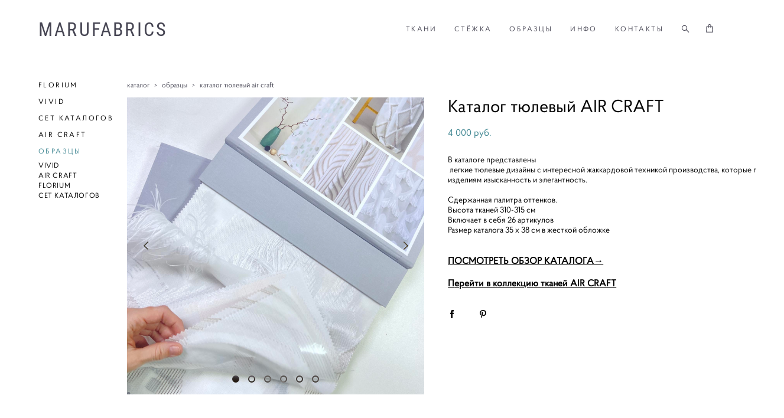

--- FILE ---
content_type: text/html; charset=UTF-8
request_url: https://marufabrics.ru/shop/sheerbook
body_size: 16270
content:
<!-- Vigbo-cms //cdn-st2.vigbo.com/u35312/87702/ melissa -->
<!DOCTYPE html>
<html lang="ru">
<head>
    <script>var _createCookie=function(e,o,t){var i,n="";t&&((i=new Date).setTime(i.getTime()+864e5*t),n="; expires="+i.toGMTString()),document.cookie=e+"="+o+n+"; path=/"};function getCookie(e){e=document.cookie.match(new RegExp("(?:^|; )"+e.replace(/([\.$?*|{}\(\)\[\]\\\/\+^])/g,"\\$1")+"=([^;]*)"));return e?decodeURIComponent(e[1]):void 0}"bot"==getCookie("_gphw_mode")&&_createCookie("_gphw_mode","humen",0);</script>
    <meta charset="utf-8">
<title>Тюлевый каталог AIR CRAFT</title>
<meta name="keywords" content="каталог тканей, образцы тканей, каттинги, планшет для тканей, образцы интерьерной ткани, тюлевый каталог, ткани marufabrics" />
<meta name="description" content="ОБРАЗЦЫ. Каталог тюлевый AIR CRAFT." />
    <meta property="og:title" content="Тюлевый каталог AIR CRAFT" />
    <meta property="og:description" content="ОБРАЗЦЫ. Каталог тюлевый AIR CRAFT." />
    <meta property="og:url" content="https://marufabrics.ru/shop/sheerbook" />
    <meta property="og:type" content="website" />
        <meta property="og:image" content="//cdn-sh1.vigbo.com/shops/182137/products/22236657/images/3-2c670bc71ad30b2b3ae131fd997ec636.jpg" />
        <meta property="og:image" content="//cdn-sh1.vigbo.com/shops/182137/products/22236657/images/3-67660a9cf819932c1fa9d286788bbb0c.jpg" />

<meta name="viewport" content="width=device-width, initial-scale=1">


	<link rel="shortcut icon" href="//cdn-st2.vigbo.com/u35312/87702/favicon.ico" type="image/x-icon" />

<!-- Blog RSS -->

<!-- Preset CSS -->
    <script>window.use_preset = false;</script>

<script>
    window.cdn_paths = {};
    window.cdn_paths.modules = '//cdn-s.vigbo.com/cms/kevin2/site/' + 'dev/scripts/site/';
    window.cdn_paths.site_scripts = '//cdn-s.vigbo.com/cms/kevin2/site/' + 'dev/scripts/';
</script>
    <link href="https://fonts.googleapis.com/css?family=Abel|Alegreya:400,400i,700,700i,800,800i,900,900i|Alex+Brush|Amatic+SC:400,700|Andika|Anonymous+Pro:400i,700i|Anton|Arimo:400,400i,700,700i|Arsenal:400,400i,700,700i|Asap:400,400i,500,500i,600,600i,700,700i|Bad+Script|Baumans|Bitter:100,100i,200,200i,300,300i,400i,500,500i,600,600i,700i,800,800i,900,900i|Brygada+1918:400,700,400i,700i|Cactus+Classical+Serif|Carlito:400,700,400i,700i|Chocolate+Classical+Sans|Comfortaa:300,400,500,600,700|Commissioner:100,200,300,400,500,600,700,800,900|Cormorant:300i,400i,500,500i,600,600i,700i|Cormorant+Garamond:300i,400i,500,500i,600,600i,700i|Cormorant+Infant:300i,400i,500,500i,600,600i,700i|Cousine:400,400i,700,700i|Crafty+Girls|Cuprum:400,400i,700,700i|Days+One|Dela+Gothic+One|Delius+Unicase:400,700|Didact+Gothic|Dosis|EB+Garamond:400i,500,500i,600,600i,700i,800,800i|Euphoria+Script|Exo|Exo+2:100,100i,200,200i,300i,400i,500,500i,600,600i,700i,800,800i,900,900i|Federo|Fira+Code:300,500,600|Fira+Sans:100,100i,200,200i,300i,400i,500,500i,600,600i,700i,800,800i,900,900i|Fira+Sans+Condensed:100,100i,200,200i,300i,400i,500,500i,600,600i,700i,800,800i,900,900i|Forum|Gentium+Book+Plus:400,700,400i,700i|Gentium+Plus:400,700,400i,700i|Geologica:100,200,300,400,500,600,700,800,900|Glegoo:400,700|Golos+Text:400,500,600,700,800,900|Gudea:400,400i,700|Handlee|IBM+Plex+Mono:100,100i,200,200i,300i,400i,500,500i,600,600i,700i|IBM+Plex+Sans:100,100i,200,200i,300i,400i,500,500i,600,600i,700i|IBM+Plex+Serif:100,100i,200,200i,300,300i,400,400i,500,500i,600,600i,700,700i|Inter:100,200,300,400,500,600,700,800,900|Inter+Tight:100,200,300,400,500,600,700,800,900,100i,200i,300i,400i,500i,600i,700i,800i,900i|Istok+Web:400,400i,700,700i|JetBrains+Mono:100,100i,200,200i,300,300i,400,400i,500,500i,600,600i,700,700i,800,800i|Jost:100,100i,200,200i,300,300i,400,400i,500,500i,600,600i,700,700i,800,800i,900,900i|Jura:400,300,500,600,700|Kelly+Slab|Kranky|Krona+One|Leckerli+One|Ledger|Liter|Lobster|Lora:400,400i,700,700i,500,500i,600,600i|Lunasima:400,700|Manrope:200,300,400,500,600,700,800|Marck+Script|Marko+One|Marmelad|Merienda+One|Merriweather:300i,400i,700i,900,900i|Moderustic:300,400,500,600,700,800|Montserrat:300i,400i,500,500i,600,600i,700i,800,800i,900,900i|Montserrat+Alternates:100,100i,200,200i,300,300i,400,400i,500,500i,600,600i,700,700i,800,800i,900,900i|Mulish:200,300,400,500,600,700,800,900,200i,300i,400i,500i,600i,700i,800i,900i|Neucha|Noticia+Text:400,400i,700,700i|Noto+Sans:400,400i,700,700i|Noto+Sans+Mono:100,200,300,400,500,600,700,800,900|Noto+Serif:400,400i,700,700i|Noto+Serif+Display:100,200,300,400,500,600,700,800,900,100i,200i,300i,400i,500i,600i,700i,800i,900i|Nova+Flat|Nova+Oval|Nova+Round|Nova+Slim|Nunito:400,200,200i,300,300i,400i,600,600i,700,700i,800,800i,900,900i|Old+Standard+TT:400i|Open+Sans:300i,400i,600,600i,700i,800,800i|Open+Sans+Condensed:300,300i,700|Oranienbaum|Original+Surfer|Oswald:200,500,600|Oxygen:300|Pacifico|Philosopher:400,400i,700,700i|Piazzolla:100,200,300,400,500,600,700,800,900,100i,200i,300i,400i,500i,600i,700i,800i,900i|Play:400,700|Playfair+Display:400,700,400i,500,500i,600,600i,700i,800,800i,900,900i|Playfair+Display+SC|Poiret+One|Press+Start+2P|Prosto+One|PT+Mono|PT+Sans:400i,700i|PT+Sans+Caption:400,700|PT+Sans+Narrow:400,700|PT+Serif:400i,700i|PT+Serif+Caption:400,400i|Quicksand|Raleway:100,100i,300i,400i,500,500i,600,600i,700i,800,800i,900,900i|Roboto:100,100i,300i,400i,500,500i,700i,900,900i|Roboto+Condensed:300i,400i,700i|Roboto+Mono:100,100i,200,200i,300,300i,400,400i,500,500i,600,600i,700,700i|Roboto+Slab:100,200,500,600,800,900|Rochester|Rokkitt:400,100,300,500,600,700,800,900|Rubik:300i,400i,500,500i,600,600i,700i,800,800i,900,900i|Ruslan+Display|Russo+One|Salsa|Satisfy|Scada:400,400i,700,700i|Snippet|Sofia|Source+Code+Pro:200,300,400,500,600,700,900|Source+Sans+Pro:200,300,400,600,700,900|Source+Serif+Pro:200,200i,300,300i,400,400i,600,600i,700,700i,900,900i|Spectral:200,200i,300,300i,400,400i,500,500i,600,600i,700,700i,800,800i|Stint+Ultra+Expanded|STIX+Two+Text:400,700,400i,700i|Syncopate|Tenor+Sans|Tinos:400,400i,700,700i|Trochut|Ubuntu:300i,400i,500,500i,700i|Ubuntu+Condensed|Ubuntu+Mono:400,400i,700,700i|Unbounded:200,300,400,500,600,700,800,900|Underdog|Unkempt:400,700|Voces|Wix+Madefor+Display:400,500,600,700,800|Wix+Madefor+Text:400,500,600,700,800,400i,500i,600i,700i,800i|Yeseva+One|Ysabeau:100,200,300,400,500,600,700,800,900,100i,200i,300i,400i,500i,600i,700i,800i,900i|Ysabeau+Infant:100,200,300,400,500,600,700,800,900,100i,200i,300i,400i,500i,600i,700i,800i,900i|Ysabeau+Office:100,200,300,400,500,600,700,800,900,100i,200i,300i,400i,500i,600i,700i,800i,900i|Ysabeau+SC:100,200,300,400,500,600,700,800,900|Zen+Old+Mincho&display=swap&subset=cyrillic" rel="stylesheet">
    <!-- Preconnect resource -->
    <link rel="preconnect" href="https://marufabrics.ru/">
    <link rel="preconnect" href="//cdn-s.vigbo.com/cms/kevin2/site/">
    <link rel="preconnect" href="//cdn-sh.vigbo.com">

    <!-- Preload JS -->
    <link rel="preload" as="script" href="//cdn-s.vigbo.com/cms/kevin2/site/dev/scripts/vendor/jquery-3.3.1.min.js?ver=uzimSt">
    <link rel="preload" as="script" href="//cdn-s.vigbo.com/cms/kevin2/site/prod/js/site.js?ver=uzimSt">

            <!-- React Preload JS -->
        <link rel="preload" as="script" href="//cdn-s.vigbo.com/cms/kevin2/site/prod/js/runtime-main.js?ver=uzimSt">
        <link rel="preload" as="script" href="//cdn-s.vigbo.com/cms/kevin2/site/prod/js/main.chunk.js?ver=uzimSt">
    
    <!-- CORE CSS -->
    
        <!-- SHOP CSS -->
    <link rel="preload" as="style" onload="this.onload=null;this.rel='stylesheet'" href="//cdn-sh.vigbo.com/vigbo-cms/styles/prod/build_shop_front.css?v=yoi6fA">
    <noscript>
        <link rel="stylesheet" type="text/css" href="//cdn-sh.vigbo.com/vigbo-cms/styles/prod/build_shop_front.css?v=yoi6fA">
    </noscript>
    
    <!-- SITE CSS -->
    <link rel="preload" as="style" onload="this.onload=null;this.rel='stylesheet'" href="//cdn-s.vigbo.com/cms/kevin2/site/prod/css/build_cms_front.css?v=yoi6fA">
    <noscript>
        <link rel="stylesheet" type="text/css" href="//cdn-s.vigbo.com/cms/kevin2/site/prod/css/build_cms_front.css?v=yoi6fA">
    </noscript>

        <!-- CUSTOM SHOP CSS -->
    <link rel="preload" as="style" onload="this.onload=null;this.rel='stylesheet'" href="https://marufabrics.ru/css/custom-shop.css?v=46.883">
    <noscript>
        <link rel="stylesheet" type="text/css" href="https://marufabrics.ru/css/custom-shop.css?v=46.883">
    </noscript>
    
        <!-- React styles -->
    <link rel="preload" as="style" onload="this.onload=null;this.rel='stylesheet'" href="//cdn-s.vigbo.com/cms/kevin2/site/prod/css/main.chunk.css?ver=uzimSt">
    <noscript>
        <link rel="stylesheet" type="text/css" href="//cdn-s.vigbo.com/cms/kevin2/site/prod/css/main.chunk.css?ver=uzimSt">
    </noscript>
    <!-- /React styles -->
    
    <!-- LIFE CHANGED CSS -->
            <link rel="preload" as="style" onload="this.onload=null;this.rel='stylesheet'" href="https://marufabrics.ru/css/custom.css?v=46.883">
        <noscript>
            <link rel="stylesheet" type="text/css" href="https://marufabrics.ru/css/custom.css?v=46.883">
        </noscript>
    
                        <style type="text/css">
                .adaptive-desktop .logo-text a,
                .adaptive-tablet .logo-text a{
                    letter-spacing: 0.1em;
                }
            </style>
            
                <style>:root{--DE-menu__menu-style-link-color:rgba(0,0,0,0);}</style>
    
    
    <!-- Google tag (gtag.js) -->
<script async src="https://www.googletagmanager.com/gtag/js?id=G-KVLD1X0CM5"></script>
<script>
  window.dataLayer = window.dataLayer || [];
  function gtag(){dataLayer.push(arguments);}
  gtag('js', new Date());

  gtag('config', 'G-KVLD1X0CM5');
</script>
<meta name="p:domain_verify" content="8397b7593b63bdbd9c234c7dc8bb156e"/>
<meta name="yandex-verification" content="2a7863273ffff6cc" />
<meta name="google-site-verification" content="n82j6b1NmyPv_1M-XkHTmG_PlQOlZH2NEoQgFnS_WTU" />    <style>
    .adaptive-desktop .custom__content--max-width,
    .adaptive-desktop .md-infoline__wrap {
        max-width: 85%;
    }
</style>
    <script src="//cdn-s.vigbo.com/cms/kevin2/site/dev/scripts/vendor/jquery-3.3.1.min.js?ver=uzimSt"></script>

    </head>


	



    <body data-template="melissa" class="f__preset-box f__site f__2 loading locale_ru melissa mod--search-enable mod--text-logo mod--header-static mod--menu-action-on-scroll mod--menu-load-on-scroll mod--menu-effect-from-top mod--infoline-cross-enable desktop mod--shop-page adaptive-desktop mod--horizontal-menu mod--infoline-disable bot-version js--loading-cascade mod--font-none-preset layout-logo-left--from-logo   " data-preview="">

    <!-- +Share Body Code -->                <!-- -Share Body Code -->
    
        <div class="l-wrap js-wrap">

    <header class="l-header l-header-main js-header-main layout-logo-left--from-logo  ">
    <div class="l-header__wrapper custom__header-decorate-line custom__menu-bg-rgba mod--menubg-nochange custom__header-padding-y mod--show-menu-after-logo-load mod--effect-move-from-top">
        <div class="l-header__cont ">

            <div class="l-header__row">

                <div class="l-header__col0 l-header__col l-header__mobile--box"><!-- mobile menu -->
                    <!-- basket icon for mobile -->
                                            <div class="md-menu__icons mod--right md-menu__li-l1">
                            <!-- Если есть поиск или корзина -->
    <div class="l-header__icons--box f__menu">
        &nbsp; <!-- для выравнивания по вертикали (дублирует размер шрифта) -->

        <div class="l-header__icons--wrap">
            <div class="js--iconBasketWrapper" >
                 <!-- если не только Поиск и есть Магазин -->
                    <!-- то выводим корзину -->
                    <div class="js--iconBasketView shop_page l-header__icon l-header__icon--cart" >
                        <a href='/shop/cart' class='shop-basket--box lnk-cart design_editor-icons' data-id='shop-cart-widget'>
                            <span class='shop-basket'>
                                                                    <!-- Basket 01 -->
                                    <svg xmlns="http://www.w3.org/2000/svg" viewBox="0 0 14.57 17.5"><path class="basket-svg-style basket-svg-edit-round basket-svg-edit-limit" d="M4.58,7.15V3.42A2.69,2.69,0,0,1,7.29.75h0A2.69,2.69,0,0,1,10,3.42V7.15"/><polygon class="basket-svg-style basket-svg-edit-limit" points="13.79 16.75 0.79 16.75 1.33 5.02 13.24 5.02 13.79 16.75"/></svg>

                                                            </span>
                            <span class='shop-cart-widget-amount'>
                                                            </span>
                        </a>
                    </div>
                
            </div>

                            <div class="l-header__icon l-header__icon--search">
                    <a class="searchform__svg js--open_searchform design_editor-icons">
                        <svg xmlns="http://www.w3.org/2000/svg" viewBox="0 0 15.5 17.5"><ellipse class="search-svg-style" cx="5.92" cy="8.01" rx="5.17" ry="5.13"/><line class="search-svg-style" x1="9.59" y1="11.64" x2="14.75" y2="16.75"/></svg>
                    </a>
                </div>
                    </div>

        <!-- Add separator -->
                <!-- -->
    </div>
                        </div>
                                    </div>

                <div class="l-header__col1 l-header__col l-header__logo--box mod--set-logo-max-width">
                    <div id='logoWrap' class='logo__wrap' data-lt="" >
                        
<div class="logo logo-text">
	<a href="https://marufabrics.ru/">
					MARUFABRICS			</a>

</div>
                    </div>
                </div>

                <div class="l-header__col2 l-header__col l-header__menu--box">

                    <nav class='md-menu' data-menu-type="origin">
                        			<ul class="menu md-menu__main js--menu__main is--level1 		 mod--menu_left"><li  id="5350166" data-id="5350166" class="md-menu__li-l1 menu-item js--menu__li-l1  with-sub"><a class="md-menu__href-l1 js--menu-mobile-sildetoggle is--link-level1 f__menu   big-height5" href="https://marufabrics.ru/shop/florium"  >ТКАНИ</a><div class="md-menu__wrap-l2 js--menu-submenu" id="sub-5350166" data-parent-id="5350166"><ul class="mod--submenu-center js--menu-submenu__ul mod--custom-scrollbar__not-mac"><li class="md-menu__li-l2 "><a class="md-menu__href-l2 f__sub-menu" href="https://marufabrics.ru/shop/florium" rel="ext noopener noreferrer" >FLORIUM принты</a></li><li class="md-menu__li-l2 "><a class="md-menu__href-l2 f__sub-menu" href="https://marufabrics.ru/shop/vivid-print" rel="ext noopener noreferrer" target="_blank">VIVID принты</a></li><li class="md-menu__li-l2 "><a class="md-menu__href-l2 f__sub-menu" href="/shop/sheers" rel="ext noopener noreferrer" >AIR CRAFT тюли</a></li><li class="md-menu__li-l2 "><a class="md-menu__href-l2 f__sub-menu" href="/shop/all" rel="ext noopener noreferrer" >СЕТ КАТАЛОГОВ</a></li></ul></div></li><li  id="5969843" data-id="5969843" class="md-menu__li-l1 menu-item js--menu__li-l1  with-sub"><a class="md-menu__href-l1 js--menu-mobile-sildetoggle is--link-level1 f__menu   big-height5" href="https://marufabrics.ru/coverorder"  >СТЁЖКА</a><div class="md-menu__wrap-l2 js--menu-submenu" id="sub-5969843" data-parent-id="5969843"><ul class="mod--submenu-center js--menu-submenu__ul mod--custom-scrollbar__not-mac"><li class="md-menu__li-l2 "><a class="md-menu__href-l2 f__sub-menu" href="https://marufabrics.ru/coverorder"  >СТЕЖКА НА ЗАКАЗ</a></li><li class="md-menu__li-l2 "><a class="md-menu__href-l2 f__sub-menu" href="https://marufabrics.ru/rolstejka"  >СТЕГАНОЕ ПОЛОТНО</a></li><li class="md-menu__li-l2 "><a class="md-menu__href-l2 f__sub-menu" href="https://marufabrics.ru/catalogcover"  >КАТАЛОГ СТЕЖЕК</a></li></ul></div></li><li  id="6255646" data-id="6255646" class="md-menu__li-l1 menu-item js--menu__li-l1 "><a class="md-menu__href-l1 is--link-level1 f__menu  big-height5" href="https://marufabrics.ru/shop/samples" rel="ext noopener noreferrer" >ОБРАЗЦЫ</a></li><li  id="5350165" data-id="5350165" class="md-menu__li-l1 menu-item js--menu__li-l1  with-sub"><a class="md-menu__href-l1 js--menu-mobile-sildetoggle is--link-level1 f__menu   big-height5" href="https://marufabrics.ru/uhod-za-tkanjami"  >ИНФО</a><div class="md-menu__wrap-l2 js--menu-submenu" id="sub-5350165" data-parent-id="5350165"><ul class="mod--submenu-center js--menu-submenu__ul mod--custom-scrollbar__not-mac"><li class="md-menu__li-l2 "><a class="md-menu__href-l2 f__sub-menu" href="https://marufabrics.ru/uhod-za-tkanjami"  >УХОД ЗА ТКАНЯМИ</a></li><li class="md-menu__li-l2 "><a class="md-menu__href-l2 f__sub-menu" href="https://marufabrics.ru/dostavka-i-oplata"  >ДОСТАВКА</a></li><li class="md-menu__li-l2 "><a class="md-menu__href-l2 f__sub-menu" href="https://marufabrics.ru/optovye-zakazy"  >ОПТОВЫЕ ЗАКАЗЫ</a></li></ul></div></li><li  id="5350167" data-id="5350167" class="md-menu__li-l1 menu-item js--menu__li-l1 "><a class="md-menu__href-l1 is--link-level1 f__menu  big-height5" href="https://marufabrics.ru/contact"  >КОНТАКТЫ</a></li></ul><div class="md-menu-mobile__socials social-icons"><div class="social-icons-wrapper"></div></div>
                        <div class="js--menu-icons md-menu__icons md-menu__li-l1 md-menu__has-separator shop_page" >
                            <!-- Если есть поиск или корзина -->
    <div class="l-header__icons--box f__menu">
        &nbsp; <!-- для выравнивания по вертикали (дублирует размер шрифта) -->

        <div class="l-header__icons--wrap">
            <div class="js--iconBasketWrapper" >
                 <!-- если не только Поиск и есть Магазин -->
                    <!-- то выводим корзину -->
                    <div class="js--iconBasketView shop_page l-header__icon l-header__icon--cart" >
                        <a href='/shop/cart' class='shop-basket--box lnk-cart design_editor-icons' data-id='shop-cart-widget'>
                            <span class='shop-basket'>
                                                                    <!-- Basket 01 -->
                                    <svg xmlns="http://www.w3.org/2000/svg" viewBox="0 0 14.57 17.5"><path class="basket-svg-style basket-svg-edit-round basket-svg-edit-limit" d="M4.58,7.15V3.42A2.69,2.69,0,0,1,7.29.75h0A2.69,2.69,0,0,1,10,3.42V7.15"/><polygon class="basket-svg-style basket-svg-edit-limit" points="13.79 16.75 0.79 16.75 1.33 5.02 13.24 5.02 13.79 16.75"/></svg>

                                                            </span>
                            <span class='shop-cart-widget-amount'>
                                                            </span>
                        </a>
                    </div>
                
            </div>

                            <div class="l-header__icon l-header__icon--search">
                    <a class="searchform__svg js--open_searchform design_editor-icons">
                        <svg xmlns="http://www.w3.org/2000/svg" viewBox="0 0 15.5 17.5"><ellipse class="search-svg-style" cx="5.92" cy="8.01" rx="5.17" ry="5.13"/><line class="search-svg-style" x1="9.59" y1="11.64" x2="14.75" y2="16.75"/></svg>
                    </a>
                </div>
                    </div>

        <!-- Add separator -->
                <!-- -->
    </div>
                        </div>
                    </nav>
                </div>

                <div class="l-header__col3 l-header__col l-header__ham--box" data-count-pages="5">
    <div class="md-menu__hamburger js-mob-menu-open">
        <svg height="20px" xmlns="http://www.w3.org/2000/svg" viewBox="0 0 18 17.5"><line class="hamburger-svg-style" y1="1" x2="18" y2="1"/><line class="hamburger-svg-style" y1="7" x2="18" y2="7"/><line class="hamburger-svg-style" y1="13" x2="18" y2="13"/></svg>
    </div>
</div>

            </div>
        </div>
    </div>
</header>








        <!-- Mobile menu -->
        <!-- mobile menu -->
<div  data-menu-type="mobile" data-custom-scroll data-set-top="stay-in-window" class="custom__header-decorate-line mod--custom-scroll-hidden mod--custom-scroll-resize md-menu--mobile js--menu--mobile mod--set-top--stop-mobile">
    <div class="md-menu--mobile__cont js--menu-mobile__cont">
                <div class="md-menu__icons mod--right md-menu__li-l1 js--menu__li-l1">
            <!-- Если есть поиск или корзина -->
    <div class="l-header__icons--box f__menu">
        &nbsp; <!-- для выравнивания по вертикали (дублирует размер шрифта) -->

        <div class="l-header__icons--wrap">
            <div class="js--iconBasketWrapper" >
                 <!-- если не только Поиск и есть Магазин -->
                    <!-- то выводим корзину -->
                    <div class="js--iconBasketView shop_page l-header__icon l-header__icon--cart" >
                        <a href='/shop/cart' class='shop-basket--box lnk-cart design_editor-icons' data-id='shop-cart-widget'>
                            <span class='shop-basket'>
                                                                    <!-- Basket 01 -->
                                    <svg xmlns="http://www.w3.org/2000/svg" viewBox="0 0 14.57 17.5"><path class="basket-svg-style basket-svg-edit-round basket-svg-edit-limit" d="M4.58,7.15V3.42A2.69,2.69,0,0,1,7.29.75h0A2.69,2.69,0,0,1,10,3.42V7.15"/><polygon class="basket-svg-style basket-svg-edit-limit" points="13.79 16.75 0.79 16.75 1.33 5.02 13.24 5.02 13.79 16.75"/></svg>

                                                            </span>
                            <span class='shop-cart-widget-amount'>
                                                            </span>
                        </a>
                    </div>
                
            </div>

                            <div class="l-header__icon l-header__icon--search">
                    <a class="searchform__svg js--open_searchform design_editor-icons">
                        <svg xmlns="http://www.w3.org/2000/svg" viewBox="0 0 15.5 17.5"><ellipse class="search-svg-style" cx="5.92" cy="8.01" rx="5.17" ry="5.13"/><line class="search-svg-style" x1="9.59" y1="11.64" x2="14.75" y2="16.75"/></svg>
                    </a>
                </div>
                    </div>

        <!-- Add separator -->
                <!-- -->
    </div>
        </div>
        
        			<ul class="menu md-menu__main js--menu__main is--level1 		 mod--menu_left"><li  id="5350166" data-id="5350166" class="md-menu__li-l1 menu-item js--menu__li-l1  with-sub"><a class="md-menu__href-l1 js--menu-mobile-sildetoggle is--link-level1 f__menu   big-height5" href="https://marufabrics.ru/shop/florium"  >ТКАНИ</a><div class="md-menu__wrap-l2 js--menu-submenu" id="sub-5350166" data-parent-id="5350166"><ul class="mod--submenu-center js--menu-submenu__ul mod--custom-scrollbar__not-mac"><li class="md-menu__li-l2 "><a class="md-menu__href-l2 f__sub-menu" href="https://marufabrics.ru/shop/florium" rel="ext noopener noreferrer" >FLORIUM принты</a></li><li class="md-menu__li-l2 "><a class="md-menu__href-l2 f__sub-menu" href="https://marufabrics.ru/shop/vivid-print" rel="ext noopener noreferrer" target="_blank">VIVID принты</a></li><li class="md-menu__li-l2 "><a class="md-menu__href-l2 f__sub-menu" href="/shop/sheers" rel="ext noopener noreferrer" >AIR CRAFT тюли</a></li><li class="md-menu__li-l2 "><a class="md-menu__href-l2 f__sub-menu" href="/shop/all" rel="ext noopener noreferrer" >СЕТ КАТАЛОГОВ</a></li></ul></div></li><li  id="5969843" data-id="5969843" class="md-menu__li-l1 menu-item js--menu__li-l1  with-sub"><a class="md-menu__href-l1 js--menu-mobile-sildetoggle is--link-level1 f__menu   big-height5" href="https://marufabrics.ru/coverorder"  >СТЁЖКА</a><div class="md-menu__wrap-l2 js--menu-submenu" id="sub-5969843" data-parent-id="5969843"><ul class="mod--submenu-center js--menu-submenu__ul mod--custom-scrollbar__not-mac"><li class="md-menu__li-l2 "><a class="md-menu__href-l2 f__sub-menu" href="https://marufabrics.ru/coverorder"  >СТЕЖКА НА ЗАКАЗ</a></li><li class="md-menu__li-l2 "><a class="md-menu__href-l2 f__sub-menu" href="https://marufabrics.ru/rolstejka"  >СТЕГАНОЕ ПОЛОТНО</a></li><li class="md-menu__li-l2 "><a class="md-menu__href-l2 f__sub-menu" href="https://marufabrics.ru/catalogcover"  >КАТАЛОГ СТЕЖЕК</a></li></ul></div></li><li  id="6255646" data-id="6255646" class="md-menu__li-l1 menu-item js--menu__li-l1 "><a class="md-menu__href-l1 is--link-level1 f__menu  big-height5" href="https://marufabrics.ru/shop/samples" rel="ext noopener noreferrer" >ОБРАЗЦЫ</a></li><li  id="5350165" data-id="5350165" class="md-menu__li-l1 menu-item js--menu__li-l1  with-sub"><a class="md-menu__href-l1 js--menu-mobile-sildetoggle is--link-level1 f__menu   big-height5" href="https://marufabrics.ru/uhod-za-tkanjami"  >ИНФО</a><div class="md-menu__wrap-l2 js--menu-submenu" id="sub-5350165" data-parent-id="5350165"><ul class="mod--submenu-center js--menu-submenu__ul mod--custom-scrollbar__not-mac"><li class="md-menu__li-l2 "><a class="md-menu__href-l2 f__sub-menu" href="https://marufabrics.ru/uhod-za-tkanjami"  >УХОД ЗА ТКАНЯМИ</a></li><li class="md-menu__li-l2 "><a class="md-menu__href-l2 f__sub-menu" href="https://marufabrics.ru/dostavka-i-oplata"  >ДОСТАВКА</a></li><li class="md-menu__li-l2 "><a class="md-menu__href-l2 f__sub-menu" href="https://marufabrics.ru/optovye-zakazy"  >ОПТОВЫЕ ЗАКАЗЫ</a></li></ul></div></li><li  id="5350167" data-id="5350167" class="md-menu__li-l1 menu-item js--menu__li-l1 "><a class="md-menu__href-l1 is--link-level1 f__menu  big-height5" href="https://marufabrics.ru/contact"  >КОНТАКТЫ</a></li></ul><div class="md-menu-mobile__socials social-icons"><div class="social-icons-wrapper"></div></div>
        <span class="js-close-mobile-menu close-mobile-menu">
        <!--<svg width="20px" height="20px"  xmlns="http://www.w3.org/2000/svg" viewBox="0 0 14.39 17.5"><line class="close-menu-burger" x1="0.53" y1="2.04" x2="13.86" y2="15.37"/><line class="close-menu-burger" x1="0.53" y1="15.37" x2="13.86" y2="2.04"/></svg>-->
            <svg xmlns="http://www.w3.org/2000/svg" width="18" height="18" viewBox="0 0 18 18"><path class="close-menu-burger" fill="none" fill-rule="evenodd" stroke="#fff" stroke-linecap="round" stroke-linejoin="round" stroke-width="1.5" d="M9 9.5l8-8-8 8-8-8 8 8zm0 0l8 8-8-8-8 8 8-8z"/></svg>
        </span>
    </div>
</div>

        <!-- Blog Slider -->
        
        <!-- CONTENT -->
        <div class="l-content l-content--main  desktop ">
            <section class="l-content--box l-content--box-shop js--box-shop shopProductPage" data-hash="shop" data-structure="">
    <div class="container custom__content--max-width">
        <div class="page shop-product autotest--shop-product img-zoom">

        <nav class="shop-menu vertical" data-shopsort-indent>
                <div class="md-shopsort__box de--shop-menu__li-level-1 hide">&nbsp;<!--Распорка для сортировки--></div>
                <ul>
            
                                <li class="shop-menu-item ">
                    <a class="shop-menu__href-level-1 de--shop-menu__li-level-1 f__s_category f__3" href="https://marufabrics.ru/shop/florium">
                        FLORIUM                    </a>
                                    </li>

            
                                <li class="shop-menu-item ">
                    <a class="shop-menu__href-level-1 de--shop-menu__li-level-1 f__s_category f__3" href="https://marufabrics.ru/shop/vivid-print">
                        VIVID                    </a>
                                    </li>

            
                                <li class="shop-menu-item ">
                    <a class="shop-menu__href-level-1 de--shop-menu__li-level-1 f__s_category f__3" href="https://marufabrics.ru/shop/all">
                        СЕТ КАТАЛОГОВ                    </a>
                                    </li>

            
                                <li class="shop-menu-item ">
                    <a class="shop-menu__href-level-1 de--shop-menu__li-level-1 f__s_category f__3" href="https://marufabrics.ru/shop/sheers">
                        AIR CRAFT                    </a>
                                    </li>

            
                                <li class="shop-menu-item active with-sub">
                    <a class="shop-menu__href-level-1 de--shop-menu__li-level-1 f__s_category f__3" href="https://marufabrics.ru/shop/samples" data-open-menu-link="1">
                        ОБРАЗЦЫ                    </a>
                                            <ul class="shop-sub-menu ">
                            
                                                                <li class="shop-menu-item ">
                                    <a class="shop-menu__href-level-2 de--shop-menu__li-level-2 f__s_sub-category f__3" href="https://marufabrics.ru/shop/vivid-obraztsy">VIVID</a>
                                </li>
                            
                                                                <li class="shop-menu-item ">
                                    <a class="shop-menu__href-level-2 de--shop-menu__li-level-2 f__s_sub-category f__3" href="https://marufabrics.ru/shop/air-craft-obraztsy">AIR CRAFT</a>
                                </li>
                            
                                                                <li class="shop-menu-item ">
                                    <a class="shop-menu__href-level-2 de--shop-menu__li-level-2 f__s_sub-category f__3" href="https://marufabrics.ru/shop/florium-obraztsy">FLORIUM</a>
                                </li>
                            
                                                                <li class="shop-menu-item ">
                                    <a class="shop-menu__href-level-2 de--shop-menu__li-level-2 f__s_sub-category f__3" href="https://marufabrics.ru/shop/book-i-obraztsy">СЕТ КАТАЛОГОВ</a>
                                </li>
                                                    </ul>
                                    </li>

                    </ul>
    </nav>
        <!-- +Content main -->
    <div class="shop-content-main">
        <div class="schop-content-wrapper js-shop-content-wrapper ">
                    <!-- +Breadcrumbs -->
            <nav class="shop-bread-crumbs autotest--shop-bread-crumbs f__s_crumbs f__3 de--shop-breadcrumbs__font-family">
                <a href="https://marufabrics.ru/shop" class="de--shop-breadcrumbs__font-family">каталог</a>
                <span class="shop-separator">&GT;</span>

                
                                <a href="https://marufabrics.ru/shop/samples" class="de--shop-breadcrumbs__font-family">образцы</a>
                <span class="shop-separator">&GT;</span>
                
                <span>каталог тюлевый air craft</span>
            </nav>
            <!-- -Breadcrumbs -->
        
        
<div class="product-gallery layout-square">

    <!-- +Product image slider -->
    <div class="product-gallery__mobile js--product-parent-block js--product-gallery__mobile
        mod--arrows mod--arrows__light        mod--pager ">
                    <div class="product-gallery__slider js--product-gallery__slider product-main-image" data-count-image="6">
                                <div class="product-gallery__slider-item product-image js--product-gallery__item" data-index="0">
                                        <img                             fetchpriority="high"
                                                data-number="0"
                         src="[data-uri]%3D%3D" alt="Каталог тюлевый AIR CRAFT"
                         class="loading copy-protect active"
                         data-index="0"
                         data-id="61825146"
                         data-base-path="//cdn-sh1.vigbo.com/shops/182137/products/22236657/images/"
                         data-file-name="2c670bc71ad30b2b3ae131fd997ec636.jpg"
                         data-sizes='{"2":{"width":768,"height":1024},"3":{"width":1536,"height":2048},"500":{"width":384,"height":512}}'
                    data-version=""
                    data-width="768"
                    data-height="1024" />
                </div>
                                <div class="product-gallery__slider-item product-image js--product-gallery__item" data-index="1">
                                        <img                             loading="lazy"
                            decoding="async"
                                                data-number="1"
                         src="[data-uri]%3D%3D" alt="Каталог тюлевый AIR CRAFT"
                         class="loading copy-protect "
                         data-index="1"
                         data-id="61825144"
                         data-base-path="//cdn-sh1.vigbo.com/shops/182137/products/22236657/images/"
                         data-file-name="67660a9cf819932c1fa9d286788bbb0c.jpg"
                         data-sizes='{"2":{"width":916,"height":1024},"3":{"width":1832,"height":2048},"500":{"width":458,"height":512}}'
                    data-version=""
                    data-width="916"
                    data-height="1024" />
                </div>
                                <div class="product-gallery__slider-item product-image js--product-gallery__item" data-index="2">
                                        <img                             loading="lazy"
                            decoding="async"
                                                data-number="2"
                         src="[data-uri]%3D%3D" alt="Каталог тюлевый AIR CRAFT"
                         class="loading copy-protect "
                         data-index="2"
                         data-id="61825145"
                         data-base-path="//cdn-sh1.vigbo.com/shops/182137/products/22236657/images/"
                         data-file-name="cd04c7d9b22e97498e20fae9faf16f7c.jpg"
                         data-sizes='{"2":{"width":924,"height":1024},"3":{"width":1848,"height":2048},"500":{"width":462,"height":512}}'
                    data-version=""
                    data-width="924"
                    data-height="1024" />
                </div>
                                <div class="product-gallery__slider-item product-image js--product-gallery__item" data-index="3">
                                        <img                             loading="lazy"
                            decoding="async"
                                                data-number="3"
                         src="[data-uri]%3D%3D" alt="Каталог тюлевый AIR CRAFT"
                         class="loading copy-protect "
                         data-index="3"
                         data-id="61825147"
                         data-base-path="//cdn-sh1.vigbo.com/shops/182137/products/22236657/images/"
                         data-file-name="7ed4c65f555795f63cd563e180ba5bee.jpg"
                         data-sizes='{"2":{"width":768,"height":1024},"3":{"width":1536,"height":2048},"500":{"width":384,"height":512}}'
                    data-version=""
                    data-width="768"
                    data-height="1024" />
                </div>
                                <div class="product-gallery__slider-item product-image js--product-gallery__item" data-index="4">
                                        <img                             loading="lazy"
                            decoding="async"
                                                data-number="4"
                         src="[data-uri]%3D%3D" alt="Каталог тюлевый AIR CRAFT"
                         class="loading copy-protect "
                         data-index="4"
                         data-id="61825148"
                         data-base-path="//cdn-sh1.vigbo.com/shops/182137/products/22236657/images/"
                         data-file-name="2142addcd7231ced7a762b8ef67cbe7c.jpg"
                         data-sizes='{"2":{"width":885,"height":1024},"3":{"width":1079,"height":1248},"500":{"width":443,"height":512}}'
                    data-version=""
                    data-width="885"
                    data-height="1024" />
                </div>
                                <div class="product-gallery__slider-item product-image js--product-gallery__item" data-index="5">
                                        <img                             loading="lazy"
                            decoding="async"
                                                data-number="5"
                         src="[data-uri]%3D%3D" alt="Каталог тюлевый AIR CRAFT"
                         class="loading copy-protect "
                         data-index="5"
                         data-id="61825149"
                         data-base-path="//cdn-sh1.vigbo.com/shops/182137/products/22236657/images/"
                         data-file-name="970d9858066997671af8751d345cc1f6.jpg"
                         data-sizes='{"2":{"width":1024,"height":1023},"3":{"width":1600,"height":1598},"500":{"width":512,"height":511}}'
                    data-version=""
                    data-width="1024"
                    data-height="1023" />
                </div>
                            </div>

            <div class="js--product-images product-images clearfix ">
                                <div class="product-image-cell js--product-gallery__item active" data-index="0">
                    <a href="#" class="product-image">
                                                <img                                 fetchpriority="high"
                                                        data-number="0"
                             src="" alt="Каталог тюлевый AIR CRAFT" class="loading copy-protect"
                             data-index="0"
                             data-id="61825146"
                             data-sizes='{"2":{"width":768,"height":1024},"3":{"width":1536,"height":2048},"500":{"width":384,"height":512}}'
                        data-base-path="//cdn-sh1.vigbo.com/shops/182137/products/22236657/images/"
                        data-file-name="2c670bc71ad30b2b3ae131fd997ec636.jpg"
                        data-version=""
                        data-width="768"
                        data-height="1024" />
                    </a>
                </div>
                                <div class="product-image-cell js--product-gallery__item " data-index="1">
                    <a href="#" class="product-image">
                                                <img                                 loading="lazy"
                                decoding="async"
                                                        data-number="1"
                             src="" alt="Каталог тюлевый AIR CRAFT" class="loading copy-protect"
                             data-index="1"
                             data-id="61825144"
                             data-sizes='{"2":{"width":916,"height":1024},"3":{"width":1832,"height":2048},"500":{"width":458,"height":512}}'
                        data-base-path="//cdn-sh1.vigbo.com/shops/182137/products/22236657/images/"
                        data-file-name="67660a9cf819932c1fa9d286788bbb0c.jpg"
                        data-version=""
                        data-width="916"
                        data-height="1024" />
                    </a>
                </div>
                                <div class="product-image-cell js--product-gallery__item " data-index="2">
                    <a href="#" class="product-image">
                                                <img                                 loading="lazy"
                                decoding="async"
                                                        data-number="2"
                             src="" alt="Каталог тюлевый AIR CRAFT" class="loading copy-protect"
                             data-index="2"
                             data-id="61825145"
                             data-sizes='{"2":{"width":924,"height":1024},"3":{"width":1848,"height":2048},"500":{"width":462,"height":512}}'
                        data-base-path="//cdn-sh1.vigbo.com/shops/182137/products/22236657/images/"
                        data-file-name="cd04c7d9b22e97498e20fae9faf16f7c.jpg"
                        data-version=""
                        data-width="924"
                        data-height="1024" />
                    </a>
                </div>
                                <div class="product-image-cell js--product-gallery__item " data-index="3">
                    <a href="#" class="product-image">
                                                <img                                 loading="lazy"
                                decoding="async"
                                                        data-number="3"
                             src="" alt="Каталог тюлевый AIR CRAFT" class="loading copy-protect"
                             data-index="3"
                             data-id="61825147"
                             data-sizes='{"2":{"width":768,"height":1024},"3":{"width":1536,"height":2048},"500":{"width":384,"height":512}}'
                        data-base-path="//cdn-sh1.vigbo.com/shops/182137/products/22236657/images/"
                        data-file-name="7ed4c65f555795f63cd563e180ba5bee.jpg"
                        data-version=""
                        data-width="768"
                        data-height="1024" />
                    </a>
                </div>
                                <div class="product-image-cell js--product-gallery__item " data-index="4">
                    <a href="#" class="product-image">
                                                <img                                 loading="lazy"
                                decoding="async"
                                                        data-number="4"
                             src="" alt="Каталог тюлевый AIR CRAFT" class="loading copy-protect"
                             data-index="4"
                             data-id="61825148"
                             data-sizes='{"2":{"width":885,"height":1024},"3":{"width":1079,"height":1248},"500":{"width":443,"height":512}}'
                        data-base-path="//cdn-sh1.vigbo.com/shops/182137/products/22236657/images/"
                        data-file-name="2142addcd7231ced7a762b8ef67cbe7c.jpg"
                        data-version=""
                        data-width="885"
                        data-height="1024" />
                    </a>
                </div>
                                <div class="product-image-cell js--product-gallery__item " data-index="5">
                    <a href="#" class="product-image">
                                                <img                                 loading="lazy"
                                decoding="async"
                                                        data-number="5"
                             src="" alt="Каталог тюлевый AIR CRAFT" class="loading copy-protect"
                             data-index="5"
                             data-id="61825149"
                             data-sizes='{"2":{"width":1024,"height":1023},"3":{"width":1600,"height":1598},"500":{"width":512,"height":511}}'
                        data-base-path="//cdn-sh1.vigbo.com/shops/182137/products/22236657/images/"
                        data-file-name="970d9858066997671af8751d345cc1f6.jpg"
                        data-version=""
                        data-width="1024"
                        data-height="1023" />
                    </a>
                </div>
                            </div>

            </div>
    <!-- -Product image slider -->

</div>

<div class="shop-fsbox">


		<div class="control close">
			<a class="fsbox__nav fsbox__close" id="fsboxClose" href="#">
				<svg class="fsbox__close-ico" xmlns="http://www.w3.org/2000/svg" width="18" height="18" viewBox="0 0 18 18">
					<path class="close-menu-burger de--main__text-default-color--stroke" fill="none" fill-rule="evenodd" stroke="#fff" stroke-linecap="round" stroke-linejoin="round" stroke-width="1.5" d="M9 9.5l8-8-8 8-8-8 8 8zm0 0l8 8-8-8-8 8 8-8z"></path>
				</svg>
			</a>
		</div>
		<div class="control prev">
			<a class="fsbox__nav" id="fsboxPrev" href="#">
				<svg xmlns="http://www.w3.org/2000/svg" width="14" height="14" viewBox="0 0 16 27"
					 style="overflow: hidden; position: relative;">
					<path class="de--main__text-default-color" stroke="none"
						  d="M140.206,1140.93L152,1151.86l-2.133,2.13L136,1141.13l0.137-.13-0.131-.14L149.869,1127l2.132,2.13Z"
						  transform="translate(-136 -1127)"></path>
				</svg>

			</a>
		</div>
		<div class="control next">
			<a class="fsbox__nav" id="fsboxNext" href="#">
				<svg xmlns="http://www.w3.org/2000/svg" width="14" height="14" viewBox="0 0 16 27"
					 style="overflow: hidden; position: relative;">
					<path class="de--main__text-default-color" stroke="none"
						  d="M2815,1141.13l-13.86,12.86-2.13-2.13,11.78-10.93-11.79-11.8,2.13-2.13,13.86,13.86-0.13.14Z"
						  transform="translate(-2799 -1127)"></path>
				</svg>
			</a>
		</div>

		<div class="spinner-container">
			<div class="spinner">
                <svg class="md-preloader" viewBox="0 0 66 66" xmlns="http://www.w3.org/2000/svg"><circle class="path" fill="none" stroke-width="4" stroke-linecap="round" cx="33" cy="33" r="30"></circle></svg>
            </div>
		</div>

		<div class="shop-slides">
                            <div class="shop-slide__block js--shop-slide__block">
                    <img src="data:image/gif,"
                         alt="Каталог тюлевый AIR CRAFT"
                         class="loading js--copy-protect shop-slide js--shop-slide"
                         style="display: none; opacity: 0"
                        data-id="61825146"
                        data-base-path="//cdn-sh1.vigbo.com/shops/182137/products/22236657/images/"
                        data-file-name="2c670bc71ad30b2b3ae131fd997ec636.jpg"
                        data-version=""
                        data-sizes='{"2":{"width":768,"height":1024},"3":{"width":1536,"height":2048},"500":{"width":384,"height":512}}'
                        data-width="768"
                        data-height="1024" />
                </div>
                            <div class="shop-slide__block js--shop-slide__block">
                    <img src="data:image/gif,"
                         alt="Каталог тюлевый AIR CRAFT"
                         class="loading js--copy-protect shop-slide js--shop-slide"
                         style="display: none; opacity: 0"
                        data-id="61825144"
                        data-base-path="//cdn-sh1.vigbo.com/shops/182137/products/22236657/images/"
                        data-file-name="67660a9cf819932c1fa9d286788bbb0c.jpg"
                        data-version=""
                        data-sizes='{"2":{"width":916,"height":1024},"3":{"width":1832,"height":2048},"500":{"width":458,"height":512}}'
                        data-width="916"
                        data-height="1024" />
                </div>
                            <div class="shop-slide__block js--shop-slide__block">
                    <img src="data:image/gif,"
                         alt="Каталог тюлевый AIR CRAFT"
                         class="loading js--copy-protect shop-slide js--shop-slide"
                         style="display: none; opacity: 0"
                        data-id="61825145"
                        data-base-path="//cdn-sh1.vigbo.com/shops/182137/products/22236657/images/"
                        data-file-name="cd04c7d9b22e97498e20fae9faf16f7c.jpg"
                        data-version=""
                        data-sizes='{"2":{"width":924,"height":1024},"3":{"width":1848,"height":2048},"500":{"width":462,"height":512}}'
                        data-width="924"
                        data-height="1024" />
                </div>
                            <div class="shop-slide__block js--shop-slide__block">
                    <img src="data:image/gif,"
                         alt="Каталог тюлевый AIR CRAFT"
                         class="loading js--copy-protect shop-slide js--shop-slide"
                         style="display: none; opacity: 0"
                        data-id="61825147"
                        data-base-path="//cdn-sh1.vigbo.com/shops/182137/products/22236657/images/"
                        data-file-name="7ed4c65f555795f63cd563e180ba5bee.jpg"
                        data-version=""
                        data-sizes='{"2":{"width":768,"height":1024},"3":{"width":1536,"height":2048},"500":{"width":384,"height":512}}'
                        data-width="768"
                        data-height="1024" />
                </div>
                            <div class="shop-slide__block js--shop-slide__block">
                    <img src="data:image/gif,"
                         alt="Каталог тюлевый AIR CRAFT"
                         class="loading js--copy-protect shop-slide js--shop-slide"
                         style="display: none; opacity: 0"
                        data-id="61825148"
                        data-base-path="//cdn-sh1.vigbo.com/shops/182137/products/22236657/images/"
                        data-file-name="2142addcd7231ced7a762b8ef67cbe7c.jpg"
                        data-version=""
                        data-sizes='{"2":{"width":885,"height":1024},"3":{"width":1079,"height":1248},"500":{"width":443,"height":512}}'
                        data-width="885"
                        data-height="1024" />
                </div>
                            <div class="shop-slide__block js--shop-slide__block">
                    <img src="data:image/gif,"
                         alt="Каталог тюлевый AIR CRAFT"
                         class="loading js--copy-protect shop-slide js--shop-slide"
                         style="display: none; opacity: 0"
                        data-id="61825149"
                        data-base-path="//cdn-sh1.vigbo.com/shops/182137/products/22236657/images/"
                        data-file-name="970d9858066997671af8751d345cc1f6.jpg"
                        data-version=""
                        data-sizes='{"2":{"width":1024,"height":1023},"3":{"width":1600,"height":1598},"500":{"width":512,"height":511}}'
                        data-width="1024"
                        data-height="1023" />
                </div>
            		</div>


</div>

<script type="text/json" id="images-sizes">
	{"2":{"width":1024,"height":0},"3":{"width":2048,"height":0},"500":{"width":512,"height":0}}</script>

        <!-- +Description product -->
        <article class="description js-description "">
            <h1 class="name f__s_product f__h2 f__mt-0 f__mb-0 stop-css">Каталог тюлевый AIR CRAFT</h1>

            
                            <!-- +Price product -->
                <div class="price autotest--price">
                    <span class="product-price-min autotest--product-price-min f__2 f__s_price f__2 ">4 000 pуб.</span><div class="product-price "></div>                </div>
                <!-- -Price product -->
            
            <!-- +Aside product -->
            <div class="shop-product__aside">

                
                <!-- +Text product -->
                <div class="text f__2">
                        В каталоге представлены &nbsp;легкие&nbsp;тюлевые&nbsp;дизайны&nbsp;с&nbsp;интересной&nbsp;жаккардовой&nbsp;техникой&nbsp;производства,&nbsp;которые&nbsp;придают изделиям&nbsp;изысканность&nbsp;и&nbsp;элегантность.<br />
<br />
Сдержанная палитра оттенков.&nbsp;<br />
Высота тканей 310-315 см<br />
Включает в себя 26 артикулов<br />
Размер каталога 35 х 38 см в жесткой обложке<br />
<br />
<br />
<span style="font-size:16px;"><u><strong><a href="https://disk.yandex.ru/i/aZ_sALlYJVez7Q">ПОСМОТРЕТЬ ОБЗОР КАТАЛОГА&rarr;<br />
<br />
П</a><a href="https://marufabrics.ru/shop/sheers">ерейти в коллекцию тканей AIR CRAFT</a></strong></u></span>                        <!-- +Text decoration -->
                                                <!-- -Text decoration -->
                    </div>
                <!-- -Text product -->

            </div>
            <!-- -Aside product -->
                            <!-- + Share btn -->
                <!-- +Social buttons -->
<div class="social-box clearfix">
            <!-- +FaceBook Share -->
        <div class="facebook">
            <!--<div id="fb-root"></div>
                <script>(function(d, s, id) {
                        var js, fjs = d.getElementsByTagName(s)[0];
                        if (d.getElementById(id)) return;
                        js = d.createElement(s); js.id = id;
                        js.src = "//connect.facebook.net/ru_RU/all.js#xfbml=1";
                        fjs.parentNode.insertBefore(js, fjs);
                }(document, 'script', 'facebook-jssdk'));
                </script>

                <div class="fb-like"
                        data-href="https://marufabrics.ru/shop/sheerbook"
                        data-width="78"
                        data-layout="button"
                        data-show-faces="false"
                        data-send="false">
                </div>-->
        </div>
        <!-- -FaceBook Share -->
                <!-- +VK Share -->
        <div class="vkontakte"></div><script id="vkScript"></script>
        <!-- -VK Share -->
                <!-- +Pin It -->
        <script type="text/javascript" src="//assets.pinterest.com/js/pinit.js"></script>
        <div class="printerest"></div>
        <!-- -Pin It -->
    
    
</div>
<!-- -Social buttons -->
<script type="text/json" data-shop-action="socialicons">
    {"name":"\u041a\u0430\u0442\u0430\u043b\u043e\u0433 \u0442\u044e\u043b\u0435\u0432\u044b\u0439 AIR CRAFT","facebook":1,"vktext":"\u041c\u043d\u0435 \u043d\u0440\u0430\u0432\u0438\u0442\u0441\u044f","vk":1,"pinterest":1}</script>                <!-- - Share btn -->
                    </article>
        <!-- -Description product -->
    </div>
    <div class="additional_product_info text f__3"></div>
    <div class="clearfix"></div>

    
            <style>
    .shop-static-grid .static-grid-item .static-grid-cell {margin: 0 0 20px 20px}    </style>

    <!-- +Bind products -->
    <div class="shop-products bind_products">
        <article class="description bind_product">
            <!-- <div class="cart-panel"></div> -->
            <h3 class="name bind_product f__s_product f__h3 f__mt-0 f__mb-0 stop-css">Также вам может понравиться</h3>
        </article>
        <div  id="position-correct" class="shop-static-grid product-meta-above product-note-bottom products-list" data-grid-image-rate="1" data-grid-image-col="4" data-grid-item-margin="20" data-grid-image-position="outer">
                            <div class="static-grid-item">
                    <div class="static-grid-cell">
                        <a href="https://marufabrics.ru/shop/Rosesample" class="product">
                        <div class="image " data-width="1024" data-height="1024">
                            <span class="spinner"></span>
                            <img class="copy-protect" data-src="//cdn-sh1.vigbo.com/shops/182137/products/21819798/images/2-d314db8dbe1a66088839ea368085d02e.jpeg"  alt="Rose образец ткани" border="0" data-width="1024" data-height="1024"  />

                                                                                        
                                                     </div>

                                                <div class="description f__s_base f__2">
                            <div class="cell above">
                            <!--<div class="cell above">-->
                                <div class="middle">

                                    <div class="product-name">
                                        Rose образец ткани                                    </div>

                                                                        <div class="product-price">
                                                                                <span class="product-price-min autotest--product-price-min f__2  ">200 pуб.</span><div class="product-price "></div>                                    </div>
                                    
                                </div>
                            </div>
                        </div>
                                                </a>
                    </div>
                </div>
                                <div class="static-grid-item">
                    <div class="static-grid-cell">
                        <a href="https://marufabrics.ru/shop/peoneslight_sample" class="product">
                        <div class="image " data-width="1024" data-height="1024">
                            <span class="spinner"></span>
                            <img class="copy-protect" data-src="//cdn-sh1.vigbo.com/shops/182137/products/22340679/images/2-022f39915a343f6b19d154e7b3130bc0.jpg"  alt="Peones light образец ткани" border="0" data-width="1024" data-height="1024"  />

                                                                                        
                                                     </div>

                                                <div class="description f__s_base f__2">
                            <div class="cell above">
                            <!--<div class="cell above">-->
                                <div class="middle">

                                    <div class="product-name">
                                        Peones light образец ткани                                    </div>

                                                                        <div class="product-price">
                                                                                <span class="product-price-min autotest--product-price-min f__2  ">200 pуб.</span><div class="product-price "></div>                                    </div>
                                    
                                </div>
                            </div>
                        </div>
                                                </a>
                    </div>
                </div>
                                <div class="static-grid-item">
                    <div class="static-grid-cell">
                        <a href="https://marufabrics.ru/shop/wildroseblue_sample" class="product">
                        <div class="image " data-width="956" data-height="1024">
                            <span class="spinner"></span>
                            <img class="copy-protect" data-src="//cdn-sh1.vigbo.com/shops/182137/products/22340727/images/2-7df75ae2d0b9120583b21ae9f8ff2938.jpg"  alt="Wildrose blue образец ткани" border="0" data-width="956" data-height="1024"  />

                                                                                        
                                                     </div>

                                                <div class="description f__s_base f__2">
                            <div class="cell above">
                            <!--<div class="cell above">-->
                                <div class="middle">

                                    <div class="product-name">
                                        Wildrose blue образец ткани                                    </div>

                                                                        <div class="product-price">
                                                                                <span class="product-price-min autotest--product-price-min f__2  ">200 pуб.</span><div class="product-price "></div>                                    </div>
                                    
                                </div>
                            </div>
                        </div>
                                                </a>
                    </div>
                </div>
                                <div class="static-grid-item">
                    <div class="static-grid-cell">
                        <a href="https://marufabrics.ru/shop/coversamples" class="product">
                        <div class="image " data-width="998" data-height="998">
                            <span class="spinner"></span>
                            <img class="copy-protect" data-src="//cdn-sh1.vigbo.com/shops/182137/products/23783008/images/2-482ad792280021efe68a722fb4a3d17d.jpg"  alt="Базовый набор образцов стежки с разной плотностью наполнителя" border="0" data-width="998" data-height="998"  />

                                                                                        
                                                     </div>

                                                <div class="description f__s_base f__2">
                            <div class="cell above">
                            <!--<div class="cell above">-->
                                <div class="middle">

                                    <div class="product-name">
                                        Базовый набор образцов стежки с разной плотностью наполнителя                                    </div>

                                                                        <div class="product-price">
                                                                                <span class="product-price-min autotest--product-price-min f__2  ">1 500 pуб.</span><div class="product-price "></div>                                    </div>
                                    
                                </div>
                            </div>
                        </div>
                                                </a>
                    </div>
                </div>
                            <div class="clearfix"></div>
        </div>
    </div>
    <!-- -Bind products -->
<script type="text/json" data-shop-action="bind-products"></script>

    
            <!-- +Messages -->
        <div class="messages hide">
            <span id="product-out-of-stock-msg">Нет в наличии</span>
            <span id="product-out-of-stock-error">К сожалению, данного товара нет в наличии. Добавить его в корзину невозможно.</span>
            <span id="product-price-from-message">от</span>
        </div>
        <!-- -Messages -->

        </div>
    <!-- -Content main -->
    
</div>


<script type="text/json" id="shop-product-images">
    [{"alt":"\u041a\u0430\u0442\u0430\u043b\u043e\u0433 \u0442\u044e\u043b\u0435\u0432\u044b\u0439 AIR CRAFT","id":"61825146","name":"2c670bc71ad30b2b3ae131fd997ec636.jpg","version":null,"sizes":{"2":{"width":768,"height":1024},"3":{"width":1536,"height":2048},"500":{"width":384,"height":512}},"linkedOptions":[]},{"alt":"\u041a\u0430\u0442\u0430\u043b\u043e\u0433 \u0442\u044e\u043b\u0435\u0432\u044b\u0439 AIR CRAFT","id":"61825144","name":"67660a9cf819932c1fa9d286788bbb0c.jpg","version":null,"sizes":{"2":{"width":916,"height":1024},"3":{"width":1832,"height":2048},"500":{"width":458,"height":512}},"linkedOptions":[]},{"alt":"\u041a\u0430\u0442\u0430\u043b\u043e\u0433 \u0442\u044e\u043b\u0435\u0432\u044b\u0439 AIR CRAFT","id":"61825145","name":"cd04c7d9b22e97498e20fae9faf16f7c.jpg","version":null,"sizes":{"2":{"width":924,"height":1024},"3":{"width":1848,"height":2048},"500":{"width":462,"height":512}},"linkedOptions":[]},{"alt":"\u041a\u0430\u0442\u0430\u043b\u043e\u0433 \u0442\u044e\u043b\u0435\u0432\u044b\u0439 AIR CRAFT","id":"61825147","name":"7ed4c65f555795f63cd563e180ba5bee.jpg","version":null,"sizes":{"2":{"width":768,"height":1024},"3":{"width":1536,"height":2048},"500":{"width":384,"height":512}},"linkedOptions":[]},{"alt":"\u041a\u0430\u0442\u0430\u043b\u043e\u0433 \u0442\u044e\u043b\u0435\u0432\u044b\u0439 AIR CRAFT","id":"61825148","name":"2142addcd7231ced7a762b8ef67cbe7c.jpg","version":null,"sizes":{"2":{"width":885,"height":1024},"3":{"width":1079,"height":1248},"500":{"width":443,"height":512}},"linkedOptions":[]},{"alt":"\u041a\u0430\u0442\u0430\u043b\u043e\u0433 \u0442\u044e\u043b\u0435\u0432\u044b\u0439 AIR CRAFT","id":"61825149","name":"970d9858066997671af8751d345cc1f6.jpg","version":null,"sizes":{"2":{"width":1024,"height":1023},"3":{"width":1600,"height":1598},"500":{"width":512,"height":511}},"linkedOptions":[]}]</script>


<script type="text/json" data-shop-action="product-details">
{
    "el": ".shop-product",
    "modalWindow": ".popup__overlay",
    "messages": {
        "requiredError": "Это поле обязательно для заполнения",
        "textInStok": "<span class='form__btn_cont f__h4-padding f__h4-margin f__h4'>в корзину</span>",
        "textOutOfStok": "<span class='form__btn_cont f__h4-padding f__h4-margin f__h4'>Нет в наличии</span>",
        "textPreOrder": "<span class='form__btn_cont f__h4-padding f__h4-margin f__h4'>Оформить заказ</span>",
        "vendorCode": "Артикул"
    },
    "shopUrl": "https://marufabrics.ru/shop",
    "preOrder": 0,
    "discounts": [],
    "skus": [{"product_id":"22236657","id":"35413664","vendor_code":"17022869423165","options":null,"price":"<span class=\"product-price-min autotest--product-price-min f__2\">4 000 p\u0443\u0431.<\/span>","price_with_discount":"0.00","amount":"0","update_stock":"1","name":"\u041a\u0430\u0442\u0430\u043b\u043e\u0433 \u0442\u044e\u043b\u0435\u0432\u044b\u0439 AIR CRAFT","options-v2":null,"priceWithDiscount":"0.00","priceOrigin":"4000.00"}]}
</script>
<script type="text/json" data-shop-action="product-detatils-categories"></script>

            <style>
            .zoomContainer {
                                    /*background-color: #f3f3f3 !important;*/
                            }
        </style>
    
<style>
    .desktop section[data-hash="shop"] ~ footer {opacity: 1;}
</style>
<script type="text/json" id="shop-type" data-type="products">[[{"product_id":"22236657","id":"35413664","vendor_code":"17022869423165","options":null,"price":"<span class=\"product-price-min autotest--product-price-min f__2\">4 000 p\u0443\u0431.<\/span>","price_with_discount":"0.00","amount":"0","update_stock":"1","name":"\u041a\u0430\u0442\u0430\u043b\u043e\u0433 \u0442\u044e\u043b\u0435\u0432\u044b\u0439 AIR CRAFT","options-v2":null,"priceWithDiscount":"0.00","priceOrigin":"4000.00"}],"y"]</script>


<![CDATA[YII-BLOCK-BODY-END]]>    </div>
</section>

        </div>
        <footer class="l-footer ">
		<a name="footer"></a>
	<div class='md-btn-go-up js-scroll-top'>
		<svg width="6px" height="11px" viewBox="0 0 7 11" version="1.1" xmlns="http://www.w3.org/2000/svg" xmlns:xlink="http://www.w3.org/1999/xlink">
			<g stroke="none" stroke-width="1" fill="none" fill-rule="evenodd">
				<g class='md-btn-go-up-svg-color' transform="translate(-1116.000000, -716.000000)" fill="#ffffff">
					<polygon transform="translate(1119.115116, 721.500000) scale(1, -1) translate(-1119.115116, -721.500000) " points="1116.92791 716 1116 716.9625 1119.71163 720.8125 1120.23023 721.5 1119.71163 722.1875 1116 726.0375 1116.92791 727 1122.23023 721.5"></polygon>
				</g>
			</g>
		</svg>
	</div>
	<div class="l-content l-content--footer desktop">
	<section id="blog2" class="l-content--box blog composite" data-structure="blog-dispatcher">
		<div class="composite-content blog-content sidebar-position-none blog-type-post" data-backbone-view="blog-post" data-protect-image="">
			<div class=" blog-content-box">
				<div class="items">
					<article class="post footer-post" id="post_">
						<div id="post-content" style="max-width: 100%;">
							<div class="post-body" data-structure="footer">
							<div class="post-body">
	<style type="text/css">.adaptive-desktop #section4706228_0 .section__content{min-height:10px;}footer .md-section, footer .copyright #gpwCC, footer .copyright a#gpwCC{color:rgba(25,25,25,1);}footer.l-footer .section__bg{background-color:rgba(159, 179, 173, 0.42);}footer.l-footer .copyright{background-color:rgba(159, 179, 173, 0.42);}.adaptive-mobile .l-footer, .adaptive-mobile .l-footer p, .adaptive-mobile .copyright__gophotoweb--box{text-align:center !important;}footer.l-footer .copyright__gophotoweb--box{text-align:center;}</style><a id="custom" class="js--anchor" name="custom"></a><div class="md-section js--section" id="section4706228_0">
        
    <div class="section__bg"  ></div>
			<div class="section__content">
				<div class="container custom__content--max-width"><div class="row"><div class="col col-md-4"><div class="widget"
	 id="widget_76149040"
	 data-id="76149040"
	 data-type="simple-text">

    
<div class="element simple-text transparentbg" id="w_76149040" style="background-color: transparent; ">
    <div class="text-box text-box-test1  nocolumns" style="max-width: 100%; -moz-column-gap: 10px; -webkit-column-gap: 10px; column-gap: 10px; letter-spacing: 0.1em; line-height: 1.6; font-family: 'Proba Pro'; font-size: 16px !important;  margin: 0 auto; ">
        <p><span style="font-family:playfair display;"><span style="font-size:15px;">ИНФО</span></span></p>
        
    </div>
</div></div>
<div class="widget"
	 id="widget_76149045"
	 data-id="76149045"
	 data-type="post-menu">

    <div class="element widget-post-menu" id="w_76149045">

	<style>

		
		#w_76149045 .footer-menu {
			text-align: left;
			padding: 0;
			margin-top: 0;
					}

		.adaptive-desktop #w_76149045 .footer-menu li {
							margin: 8px 0;
					}

		.adaptive-mobile #w_76149045 .footer-menu li,
		.adaptive-tablet #w_76149045 .footer-menu li {
			margin: 8px 0;
			text-align: center;
		}

		#w_76149045 .footer-menu a {
			color: #929292;
			margin-right: -0.05em;
					font-family: Arial;
			font-size: 11px;
							font-style: regular;
						letter-spacing: 0.05em;
				}

				#w_76149045 .footer-menu li {
			font-size: 11px;
		}
		
		#w_76149045 .footer-menu a:hover {
			color: #000000;
		}

		#w_76149045 .footer-menu li:first-child {
			margin-top: 0;
		}
		#w_76149045 .footer-menu li:last-child {
			margin-bottom: 0;
		}
		#w_76149045 .footer-menu li {
			list-style-type: none;
		}
	</style>

	
	<ul class="widget-content post-menu-content footer-menu  ">
					<li>
								<a href="/dostavka-i-oplata"  class="js--link-to-page" data-page="5350172">ДОСТАВКА</a>
			</li>
					<li>
								<a href="/uhod-za-tkanjami" target="_blank" class="js--link-to-page" data-page="6112379">УХОД ЗА ТКАНЯМИ</a>
			</li>
					<li>
								<a href="https://marufabrics.ru/anketa-klienta" target="_blank" class="" data-page="">СОТРУДНИЧЕСТВО</a>
			</li>
			</ul>

</div>
</div>
</div><div class="col col-md-4"><div class="widget"
	 id="widget_76149038"
	 data-id="76149038"
	 data-type="simple-text">

    
<div class="element simple-text transparentbg" id="w_76149038" style="background-color: transparent; ">
    <div class="text-box text-box-test1  nocolumns" style="max-width: 100%; -moz-column-gap: 10px; -webkit-column-gap: 10px; column-gap: 10px; letter-spacing: 0.1em; line-height: 1.6; font-family: 'Arial'; font-size: 16px !important;  margin: 0 auto; ">
        <p><span style="font-family:playfair display;"><span style="font-size:15px;">ТКАНИ</span></span></p>
        
    </div>
</div></div>
<div class="widget"
	 id="widget_76149043"
	 data-id="76149043"
	 data-type="post-menu">

    <div class="element widget-post-menu" id="w_76149043">

	<style>

		
		#w_76149043 .footer-menu {
			text-align: left;
			padding: 0;
			margin-top: 0;
					}

		.adaptive-desktop #w_76149043 .footer-menu li {
							margin: 8px 0;
					}

		.adaptive-mobile #w_76149043 .footer-menu li,
		.adaptive-tablet #w_76149043 .footer-menu li {
			margin: 8px 0;
			text-align: center;
		}

		#w_76149043 .footer-menu a {
			color: #929292;
			margin-right: -0.05em;
					font-family: Arial;
			font-size: 11px;
							font-style: regular;
						letter-spacing: 0.05em;
				}

				#w_76149043 .footer-menu li {
			font-size: 11px;
		}
		
		#w_76149043 .footer-menu a:hover {
			color: #000000;
		}

		#w_76149043 .footer-menu li:first-child {
			margin-top: 0;
		}
		#w_76149043 .footer-menu li:last-child {
			margin-bottom: 0;
		}
		#w_76149043 .footer-menu li {
			list-style-type: none;
		}
	</style>

	
	<ul class="widget-content post-menu-content footer-menu  ">
					<li>
								<a href="https://marufabrics.ru/shop/all"  class="" data-page="">ПРИНТЫ</a>
			</li>
					<li>
								<a href="https://marufabrics.ru/shop/sheers"  class="" data-page="">ТЮЛИ</a>
			</li>
					<li>
								<a href="https://marufabrics.ru/shop/samples" target="_blank" class="" data-page="">ОБРАЗЦЫ</a>
			</li>
			</ul>

</div>
</div>
</div><div class="col col-md-4"><div class="widget"
	 id="widget_76149041"
	 data-id="76149041"
	 data-type="simple-text">

    
<div class="element simple-text transparentbg" id="w_76149041" style="background-color: transparent; ">
    <div class="text-box text-box-test1  nocolumns" style="max-width: 100%; -moz-column-gap: 10px; -webkit-column-gap: 10px; column-gap: 10px; letter-spacing: 0.1em; line-height: 1.6; font-family: 'Proba Pro'; font-size: 16px !important;  margin: 0 auto; ">
        <p><span style="font-size:15px;"><span style="font-family:playfair display;">СТЕЖКА</span></span></p>
        
    </div>
</div></div>
<div class="widget"
	 id="widget_76149044"
	 data-id="76149044"
	 data-type="post-menu">

    <div class="element widget-post-menu" id="w_76149044">

	<style>

		
		#w_76149044 .footer-menu {
			text-align: left;
			padding: 0;
			margin-top: 0;
					}

		.adaptive-desktop #w_76149044 .footer-menu li {
							margin: 8px 0;
					}

		.adaptive-mobile #w_76149044 .footer-menu li,
		.adaptive-tablet #w_76149044 .footer-menu li {
			margin: 8px 0;
			text-align: center;
		}

		#w_76149044 .footer-menu a {
			color: #929292;
			margin-right: -0.05em;
					font-family: Arial;
			font-size: 11px;
							font-style: regular;
						letter-spacing: 0.05em;
				}

				#w_76149044 .footer-menu li {
			font-size: 11px;
		}
		
		#w_76149044 .footer-menu a:hover {
			color: #000000;
		}

		#w_76149044 .footer-menu li:first-child {
			margin-top: 0;
		}
		#w_76149044 .footer-menu li:last-child {
			margin-bottom: 0;
		}
		#w_76149044 .footer-menu li {
			list-style-type: none;
		}
	</style>

	
	<ul class="widget-content post-menu-content footer-menu  ">
					<li>
								<a href="https://marufabrics.ru/coverorder"  class="" data-page="">НА ЗАКАЗ</a>
			</li>
					<li>
								<a href="/rolstejka" target="_blank" class="js--link-to-page" data-page="6224707">СТЕГАНОЕ ПОЛОТНО</a>
			</li>
					<li>
								<a href="/catalogcover"  class="js--link-to-page" data-page="6084396">КАТАЛОГ СТЕЖЕК</a>
			</li>
			</ul>

</div>
</div>
</div><div class="col col-md-6"><div class="widget"
	 id="widget_76149470"
	 data-id="76149470"
	 data-type="post-indent">

    <div class="wg-post-indent" id="w_76149470">
    <div class="wg-post-indent__inner" style="width: 100%; height: 30px;"></div>
</div></div>
</div><div class="col col-md-6"><div class="widget"
	 id="widget_76149037"
	 data-id="76149037"
	 data-type="simple-text">

    
<div class="element simple-text transparentbg" id="w_76149037" style="background-color: transparent; ">
    <div class="text-box text-box-test1  nocolumns" style="max-width: 100%; -moz-column-gap: 10px; -webkit-column-gap: 10px; column-gap: 10px; letter-spacing: 0.1em; line-height: 1.6; font-family: 'Arial'; font-size: 16px !important;  margin: 0 auto; ">
        <p style="text-align: right;"><a href="https://marufabrics.ru/contact"><span style="font-size:15px;"><span style="font-family:playfair display;">КОНТАКТЫ</span></span></a></p>
        
    </div>
</div></div>
<div class="widget"
	 id="widget_76149039"
	 data-id="76149039"
	 data-type="simple-text">

    
<div class="element simple-text transparentbg" id="w_76149039" style="background-color: transparent; ">
    <div class="text-box text-box-test1  nocolumns" style="max-width: 100%; -moz-column-gap: 10px; -webkit-column-gap: 10px; column-gap: 10px; letter-spacing: 0.05em; line-height: 1.6; font-family: 'Arial'; font-size: 16px !important;  margin: 0 auto; ">
        <p style="text-align: right;"><strong><span style="font-size:11px;"><span style="font-family:arial,helvetica,sans-serif;">&nbsp;ТКАНИ/СТЕЖКА&nbsp;<a href="tel:+79653800010">+7 965 380 00&nbsp;10</a><br />
ОПТ СТЕЖКА&nbsp;<a href="tel:+79653800015">+7 965 380 00 15</a></span></span></strong></p>
        
    </div>
</div></div>
<div class="widget"
	 id="widget_76149116"
	 data-id="76149116"
	 data-type="social-icons">

    <div class="element widget-social-icons" id="w_76149116">
	<style>
				#w_76149116 .asi-icon-box { margin: 10px 5px 0 5px; }
		#w_76149116 .social-icons-content {margin: -10px -5px 0;}
							   #w_76149116 .asi-icon-box i { color: #000000; }
				#w_76149116 .asi-icon-box a:hover i { color: #000000; }
				#w_76149116 .asi-icon-box  a,
							   #w_76149116 .asi-icon-box  i {
														  font-size: 20px;
														  line-height: 20px;
													  }
	</style>

	<div class="widget-content social-icons-content right">
				<div class="asi-icon-box">
			<a href="https://wa.me/79653800010" target="_blank" rel="noopener">
				<i class="widget-social-icon-whatsapp-circle-with-border"></i>
			</a>
		</div>
				<div class="asi-icon-box">
			<a href="https://t.me/marufabrics" target="_blank" rel="noopener">
				<i class="widget-social-icon-telegram-circle-with-border"></i>
			</a>
		</div>
			</div>

</div></div>
</div></div></div></div></div></div>
							</div>
						</div>
					</article>
				</div>
			</div>
		</div>
	</section>
	</div>

	<div class="copyright ">
		<div class="copyright__gophotoweb--box">
			<div class="md-section js--section">
				<div class="section__content">
				<div class="container custom__content--max-width">
										<div class="row">
						<div class="col col-md-24">
                            <a id='gpwCC' href="https://vigbo.com/?utm_source=marufabrics.ru&utm_medium=footer&utm_campaign=copyright" target="_blank" rel="noopener noreferrer">сайт от vigbo</a>
						</div>
					</div>
				</div>
				</div>
			</div>
		</div>
	</div>
	
</footer>

<!-- Search -->
	
<div class="searchform js--searchform mod--custom-scroll-hidden" data-custom-scroll> <!-- is- -active, is- -fixed -->
    <form>
        <div class="searchform__header">
            <div class="searchform__close-block">
                <div class="searchform__close js--searchform_close design_editor-icons__noresize">
                    <svg class="searchform__close-ico" xmlns="http://www.w3.org/2000/svg" width="18" height="18" viewBox="0 0 18 18"><path class="close-menu-burger de--search__search-icons--stroke" fill="none" fill-rule="evenodd" stroke="#fff" stroke-linecap="round" stroke-linejoin="round" stroke-width="1.5" d="M9 9.5l8-8-8 8-8-8 8 8zm0 0l8 8-8-8-8 8 8-8z"/></svg>
                </div>
            </div>
            <div class="searchform__tbl">
                <div class="searchform__tbl__in">
                    <div class="container">
                        <div class="searchform__push-input">
                            <input class="searchform__input js--searchform_input placeholder-default f__2" maxlength="100" autocomplete="off" type="text" name="searchform" placeholder="Поиск ">
                            <span class="searchform__push searchform__svg js--searchform_push design_editor-icons__noresize">
                                <svg xmlns="http://www.w3.org/2000/svg" viewBox="0 0 15.5 17.5"><ellipse class="search-svg-style de--search__search-icons--stroke" cx="5.92" cy="8.01" rx="5.17" ry="5.13"/><line class="search-svg-style de--search__search-icons--stroke" x1="9.59" y1="11.64" x2="14.75" y2="16.75"/></svg>
                            </span>
                            <div class="searchform__before"></div>
                            <div class="searchform__after"></div>
                        </div>
                    </div>
                </div>
            </div>
        </div>
        <div class="searchform__body">
            <div class="container clearfix">
                <div class="searchform__tabs-block">
                    <ul class="searchform__tabs-list clearfix color" data-radio-nav>
                                                            <li>
                                    <span class="f__3 span is--active height1" data-radio-href="3" data-search-type="site">Сайт <span class="list-count"></span></span>
                                </li>
                                                                                        <li>
                                    <span class="f__3 span height1" data-radio-href="1" data-search-type="shop">Каталог <span class="list-count"></span></span>
                                </li>
                                                                            </ul>
                    <div class="searchform__loading-block js--loading-result-block">
                        <div class="searchform__loading loading"><div class="searchform__dots"><span></span><span></span><span></span></div></div>
                    </div>
                </div>
            </div> <!-- for each tabs active -->
            <!-- To Top -->
            <div class="searchresult__totop js--scroll-top">
                <svg width="6px" height="11px" viewBox="0 0 7 11" version="1.1" xmlns="http://www.w3.org/2000/svg" xmlns:xlink="http://www.w3.org/1999/xlink"><g stroke="none" stroke-width="1" fill-rule="evenodd"><g class="md-btn-go-up-svg-color" transform="translate(-1116.000000, -716.000000)" fill="#000000"><use xlink:href="#totop"/></g></g></svg>
            </div>

            <div class="searchform__body-results js--scrolling js--scrollblock">

                <div class="container container_pt-0">
                    <div class="searchresult" data-radio-cont>
                        <div class="searchresult__item shop-products active" data-radio-el="1">
                            <div class="searchresult__container searchresult__shop-container">

                            </div>
                            <div class="clearfix"></div>
                            <div id="nextPageShop" class="searchform__loading js--searchform__loading">
                                <div class="searchform__dots">
                                    <span></span>
                                    <span></span>
                                    <span></span>
                                </div>
                            </div>
                        </div>

                        <div class="searchresult__item active" data-radio-el="3">
                            <div class="searchresult__container searchresult__site-container">

                            </div>
                            <div class="clearfix"></div>
                            <div id="nextPageSite" class="searchform__loading js--searchform__loading">
                                <div class="searchform__dots">
                                    <span></span>
                                    <span></span>
                                    <span></span>
                                </div>
                            </div>
                        </div>

                    </div>
                </div>
            </div>

        </div>
    </form>

    <!-- SVG Icon -->
    <svg class="delete-rule" style="display: none">
        <defs>
            <polygon id="searchform_close" points="15.556 0.682525239 14.849 0 7.778 6.82621777 0.707 0 0 0.682525239 7.071 7.50874301 0 14.3349608 0.707 15.017486 7.778 8.19126825 14.849 15.017486 15.556 14.3349608 8.485 7.50874301"></polygon>
            <polygon id="totop" transform="translate(1119.115116, 721.500000) scale(1, -1) translate(-1119.115116, -721.500000) " points="1116.92791 716 1116 716.9625 1119.71163 720.8125 1120.23023 721.5 1119.71163 722.1875 1116 726.0375 1116.92791 727 1122.23023 721.5"></polygon>
        </defs>
        <path id="searchform_search_1px" data-name="1px" class="cls-1" d="M27.807,27.807a0.556,0.556,0,0,1-.786,0l-6.655-6.655a11.03,11.03,0,1,1,.786-0.786l6.655,6.655A0.556,0.556,0,0,1,27.807,27.807ZM13,3A10,10,0,1,0,23,13,10,10,0,0,0,13,3Z" transform="translate(-2 -2)"/>
        <path id="searchform_search_2px" data-name="2px" class="cls-1" d="M27.713,27.713a0.993,0.993,0,0,1-1.4,0l-6.267-6.267a11.006,11.006,0,1,1,1.4-1.4l6.267,6.267A0.993,0.993,0,0,1,27.713,27.713ZM13,4a9,9,0,1,0,9,9A9,9,0,0,0,13,4Z" transform="translate(-2 -2)"/>
        <path id="searchform_search_3px" data-name="3px" class="cls-1" d="M28.534,28.577a1.641,1.641,0,0,1-2.164,0l-5.932-6.171a12.057,12.057,0,1,1,2.054-2.083l6.043,6.286A1.3,1.3,0,0,1,28.534,28.577ZM13,4a9,9,0,1,0,9,9A9,9,0,0,0,13,4Z" transform="translate(-1 -1)"/>
    </svg>
</div>

<style>
    .searchform .shop-static-grid .static-grid-item .static-grid-cell {margin: 0 0 25px 25px}
</style>

<style>
    
    #product-label-search-id37243 {
                    top: 10px;
            right: 10px;
                                
        font-family: 'Arimo' !important;

                    padding-right: 5px;
            padding-left: 5px;
            letter-spacing: 0.3em;
            max-width: calc(100% - 20px);
            font-size: 10px;
            background-color: rgba(204, 45, 45, 1);
            color: rgba(255, 255, 255, 1);
            font-weight: normal;
                            border: 1px rgba(255, 255, 255, 1) solid;
                        }

                                #product-label-search-id37243 .product-label-content {
                margin-right: -0.3em;
            }
            
        
    
    #product-label-search-id49554 {
                    top: 10px;
            right: 10px;
                                
        font-family: 'Arimo' !important;

                    padding-right: 5px;
            padding-left: 5px;
            letter-spacing: 0.3em;
            max-width: calc(100% - 20px);
            font-size: 10px;
            background-color: rgba(255, 255, 255, 1);
            color: rgba(0, 0, 0, 1);
            font-weight: normal;
                            border: 1px rgba(255, 255, 255, 1) solid;
                        }

                                #product-label-search-id49554 .product-label-content {
                margin-right: -0.3em;
            }
            
        
    </style>

<!-- SVG icons -->
<script id="svg-tmpl-basket-1" type="text/template">
    <!-- Basket 01 -->
    <svg xmlns="http://www.w3.org/2000/svg" viewBox="0 0 14.57 17.5"><path class="basket-svg-style basket-svg-edit-round basket-svg-edit-limit" d="M4.58,7.15V3.42A2.69,2.69,0,0,1,7.29.75h0A2.69,2.69,0,0,1,10,3.42V7.15"/><polygon class="basket-svg-style basket-svg-edit-limit" points="13.79 16.75 0.79 16.75 1.33 5.02 13.24 5.02 13.79 16.75"/></svg>

</script>

<script id="svg-tmpl-basket-2" type="text/template">
    <!-- Basket 02 -->
    <svg xmlns="http://www.w3.org/2000/svg" viewBox="0 0 15.5 17.5"><path class="basket-svg-style basket-svg-edit-round" d="M5,4.48V3.42A2.69,2.69,0,0,1,7.75.75h0a2.69,2.69,0,0,1,2.72,2.67V4.48"/><path class="basket-svg-style basket-svg-edit-round" d="M13.23,16.75h-11A1.51,1.51,0,0,1,.75,15.26s0,0,0-.07l1-10.7h12l1,10.7a1.5,1.5,0,0,1-1.45,1.56Z"/><path class="basket-svg-style basket-svg-edit-round" d="M10.47,7.68h0"/><path class="basket-svg-style basket-svg-edit-round" d="M5,7.68H5"/></svg>

</script>

<script id="svg-tmpl-basket-3" type="text/template">
    <!-- Basket 03 -->
    <svg xmlns="http://www.w3.org/2000/svg" viewBox="0 0 16.5 17.5"><path class="basket-svg-style basket-svg-edit-round" d="M14.14,6.17H2.36S.75,12,.75,13.58A3.19,3.19,0,0,0,4,16.75h8.57a3.19,3.19,0,0,0,3.21-3.17C15.75,12,14.14,6.17,14.14,6.17Z"/><path class="basket-svg-style basket-svg-edit-limit" d="M4.5,5.64C4.5,3,5.59.75,8.25.75S12,3,12,5.64"/></svg>

</script>

<script id="svg-tmpl-basket-4" type="text/template">
    <!-- Basket 04 -->
    <svg xmlns="http://www.w3.org/2000/svg" viewBox="0 0 19.5 17.5"><polyline class="basket-svg-style basket-svg-edit-round" points="1.97 7.15 3.75 16.11 15.75 16.11 17.55 7.15"/><line class="basket-svg-style basket-svg-edit-round basket-svg-edit-limit" x1="7.95" y1="1.17" x2="3.11" y2="6.61"/><line class="basket-svg-style basket-svg-edit-round basket-svg-edit-limit" x1="11.55" y1="1.17" x2="16.41" y2="6.61"/><line class="basket-svg-style basket-svg-edit-round" x1="0.75" y1="6.61" x2="18.75" y2="6.61"/></svg>

</script>

<script id="svg-tmpl-basket-5" type="text/template">
    <!-- Basket 05 -->
    <svg xmlns="http://www.w3.org/2000/svg" viewBox="0 0 18.5 17.5"><polyline class="basket-svg-style basket-svg-edit-round" points="0.75 1.63 3.13 1.63 5.51 12.59 15.95 12.59 17.75 4.63 4.3 4.63"/><ellipse class="basket-svg-style basket-svg-edit-limit" cx="6.64" cy="15.42" rx="1.36" ry="1.33"/><ellipse class="basket-svg-style basket-svg-edit-limit" cx="14.59" cy="15.42" rx="1.36" ry="1.33"/></svg>

</script>
        <!-- //// end //// -->

        <!-- Cookie Message -->
        
    </div>

        <script src="//cdn-s.vigbo.com/cms/kevin2/site/prod/js/site.js?ver=uzimSt"></script>
    <script src='//cdn-sh.vigbo.com/vigbo-cms/scripts/prod/shop.js?v=EEBOxK'></script>

    <!-- Yandex.Metrika counter -->
<script type="text/javascript" >
   (function(m,e,t,r,i,k,a){m[i]=m[i]||function(){(m[i].a=m[i].a||[]).push(arguments)};
   m[i].l=1*new Date();k=e.createElement(t),a=e.getElementsByTagName(t)[0],k.async=1,k.src=r,a.parentNode.insertBefore(k,a)})
   (window, document, "script", "https://mc.yandex.ru/metrika/tag.js", "ym");

   ym(61507795, "init", {
        clickmap:true,
        trackLinks:true,
        accurateTrackBounce:true
   });
</script>
<noscript><div><img src="https://mc.yandex.ru/watch/61507795" style="position:absolute; left:-9999px;" alt="" /></div></noscript>
<!-- /Yandex.Metrika counter -->    <script><!-- change icon shop cart on page product --> var jst_default_basket = 1;  var jst_default = 1;</script>
    <div class="global-site-info" data-info='{"bid" : "87702", "img_load_effect" : "cascade", "infoline_cross" : "true", "is_page_blog_post" : "", "is_shop_page" : "1", "lang" : "ru", "logo" : "text", "menu_after_slider" : "", "menu_align_content" : "", "menu_decoration_line" : "", "menu_layout" : "logo-left--from-logo", "menu_load_effect" : "1", "menu_move_effect" : "load-on-scroll", "menu_transparent" : "", "minicart": "1", "mobile" : "", "protect_images" : "n", "repo" : "cms", "server" : "", "sid" : "182137", "site_name" : "melissa", "static_path" : "cdn-st2.vigbo.com", "structure_type" : "", "tablet" : "", "uid" : "u35312"}'></div>
             <!-- +React scripts -->
        <div id="checkout-modal-root" data-cssvariables-styling="true"></div>
        <div id="minicart-root" data-cssvariables-styling="true"></div>
        <script src="//cdn-s.vigbo.com/cms/kevin2/site/prod/js/runtime-main.js?ver=uzimSt"></script>
        <script src="//cdn-s.vigbo.com/cms/kevin2/site/prod/js/main.chunk.js?ver=uzimSt"></script>
        <!-- -React scripts -->
    </body>
</html>
